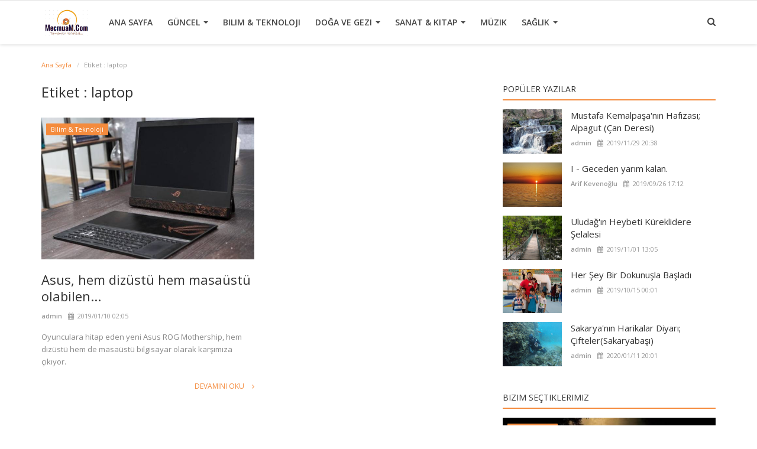

--- FILE ---
content_type: text/html; charset=UTF-8
request_url: https://mecmuam.com/etiket/laptop
body_size: 10136
content:
<!DOCTYPE html>
<html lang="en-US">
<head>
    <meta charset="utf-8">
    <meta http-equiv="X-UA-Compatible" content="IE=edge">
    <meta name="viewport" content="width=device-width, initial-scale=1">
    <title>laptop - MecmuaM.CoM - Tamamen tarafsız..</title>
    <meta name="description" content="Etiket: laptop"/>
    <meta name="keywords" content="Etiket, laptop"/>
    <meta name="author" content="MecmuaM.CoM - Tamamen tarafsız.."/>
    <meta name="robots" content="all"/>
	<meta name="designer" content="MecmuaM.CoM - Tamamen tarafsız..">
<meta name="owner" content="MecmuaM.CoM - Tamamen tarafsız..">
<meta name="copyright" content= "Copyright 2018 © MecmuaM.CoM - Tamamen tarafsız.."> 
	<meta name="content-language" content="tr"> 
<meta name="classification" content="Business">  

<meta name="distribution" content="Global / Local"> 
<meta name="rating" content="General"> 
<meta http-equiv="window-target" content="_top">
	
	<meta name="google-site-verification" content="google-site-verification=0LR9D-JPvkM-bIJklUk2z9K-MAH32IsGu_sL-AmTRYU" />
<meta name="msvalidate.01" content="" />
<meta name="yandex-verification" content="" />
    <meta name="revisit-after" content="1 Days"/>
    <meta property="og:locale" content="tr_TR"/>
    <meta property="og:site_name" content="MecmuaM:CoM"/>
    <meta property="og:type" content=website/>
    <meta property="og:title" content="laptop - MecmuaM.CoM - Tamamen tarafsız.."/>
    <meta property="og:description" content="Etiket: laptop"/>
    <meta property="og:url" content="https://mecmuam.com/"/>
    <meta name="twitter:card" content=summary/>
    <meta name="twitter:title" content="laptop - MecmuaM.CoM - Tamamen tarafsız.."/>
    <meta name="twitter:description" content="Etiket: laptop"/>
    <link rel="canonical" href="https://mecmuam.com/"/>

    <link rel="shortcut icon" type="image/png" href="https://mecmuam.com/uploads/logo/favicon_5d8615375b140.png"/>
    <link href="https://fonts.googleapis.com/css?family=Open+Sans:300,400,600,700&amp;subset=cyrillic-ext,greek-ext,latin-ext,vietnamese" rel="stylesheet">    <link href="https://fonts.googleapis.com/css?family=Open+Sans:300,400,600,700&amp;subset=cyrillic-ext,greek-ext,latin-ext,vietnamese" rel="stylesheet">        <link href="https://mecmuam.com/assets/font-awesome/css/font-awesome.min.css" rel="stylesheet"/>
    <link rel="stylesheet" href="https://mecmuam.com/assets/bootstrap/css/bootstrap.min.css">
    <link href="https://mecmuam.com/assets/plugins/owl-carousel/owl.carousel.min.css" rel="stylesheet"/>
    <link href="https://mecmuam.com/assets/plugins/owl-carousel/owl.theme.default.min.css" rel="stylesheet"/>
    <link rel="stylesheet" href="https://mecmuam.com/assets/plugins/icheck/minimal/grey.css"/>
    <link href="https://mecmuam.com/assets/plugins/jquery-confirm/jquery-confirm.min.css" rel="stylesheet"/>
    <link href="https://mecmuam.com/assets/css/magnific-popup.css" rel="stylesheet"/>
    <link href="https://mecmuam.com/assets/css/style.min.css" rel="stylesheet"/>
    <link href="https://mecmuam.com/assets/css/colors/orange.min.css" rel="stylesheet"/>
    <link href="https://mecmuam.com/assets/css/responsive.min.css" rel="stylesheet"/>
   
    <!--[if lt IE 9]>
    <script src="https://oss.maxcdn.com/html5shiv/3.7.3/html5shiv.min.js"></script>
    <script src="https://oss.maxcdn.com/respond/1.4.2/respond.min.js"></script>
    <![endif]-->
    <script src="https://mecmuam.com/assets/js/jquery-1.12.4.min.js"></script>
<!-- Global site tag (gtag.js) - Google Analytics -->
<script async src="https://www.googletagmanager.com/gtag/js?id=UA-148361630-1"></script>
<script>
  window.dataLayer = window.dataLayer || [];
  function gtag(){dataLayer.push(arguments);}
  gtag('js', new Date());
  gtag('config', 'UA-148361630-1');
</script><script async src="https://pagead2.googlesyndication.com/pagead/js/adsbygoogle.js"></script>
<script>
  (adsbygoogle = window.adsbygoogle || []).push({
    google_ad_client: "ca-pub-3038821638822273",
    enable_page_level_ads: true
  });
</script>

<script async src="//pagead2.googlesyndication.com/
pagead/js/adsbygoogle.js"></script>
<script>
(adsbygoogle = window.adsbygoogle || []).push({
google_ad_client: "pub-3038821638822273",
enable_page_level_ads: true
});
</script>

<script> google-site-verification=P9OySdoAg6_7ab3ZLpxaEReSWcj8HmJfRsPrpLRJjn4  </script>

<meta name="google-site-verification" content="0LR9D-JPvkM-bIJklUk2z9K-MAH32IsGu_sL-AmTRYU" />
<style>
    body {
    font-family: "Open Sans", Helvetica, Arial, sans-serif;    }

    .widget-title .title, .home-slider-item .title, .reactions .title-reactions, .poll .title, .w-popular-list li .title, .random-post-slider .item-info .title, .first-tmp-slider-item .item-info .title, .post-item-horizontal .title, .post-item .title, .footer-widget .title, .f-random-list li .title, .post-content .post-title .title, .related-posts .post-list li .title, .related-posts .related-post-title .title, .comment-tabs a, .page-title, .leave-reply-title, .post-item-boxed .title, .w-our-picks-list li .title {
    font-family: "Open Sans", Helvetica, Arial, sans-serif;    }

    .text-style {
    font-family: "Verdana", Helvetica, Arial, sans-serif;    }
</style>    <script>var rtl = false;</script>
    <script>
        var csfr_token_name = 'kurumsalshop_csrf_token';
        var csfr_cookie_name = 'kurumsalshop_csrf_cookie';
        var base_url = 'https://mecmuam.com/';
    </script>
	
	<script src="https://cdn.onesignal.com/sdks/OneSignalSDK.js" async></script>
        
		
		
         <link rel="manifest" href="/manifest.json" />
<script src="https://cdn.onesignal.com/sdks/OneSignalSDK.js" async=""></script>
<script>
  var OneSignal = window.OneSignal || [];
  OneSignal.push(function() {
    OneSignal.init({
      appId: "",
    });
  });
</script>
    <script>
        var OneSignal = window.OneSignal || [];
        OneSignal.push(["init", {
            appId: '',
            autoRegister: false, /* Set to true to automatically prompt visitors */
            subdomainName: '', // Uygulamayı oluştururken aldığınız subDomain
            notifyButton:
            {
                enable: true, /* Required to use the notify button */
                size: 'large', /* One of 'small', 'medium', or 'large' */
                theme: 'default', /* One of 'default' (red-white) or 'inverse" (white-red) */
                position: 'bottom-right', /* Either 'bottom-left' or 'bottom-right' */
                offset: {
                    bottom: '0px',
                    left: '0px', /* Only applied if bottom-left */
                    right: '0px' /* Only applied if bottom-right */
                },
                prenotify: true, /* Show an icon with 1 unread message for first-time site visitors */
                showCredit: false, /* Hide the OneSignal logo */
                text: {
                    'tip.state.unsubscribed': 'Abone ol',
                    'tip.state.subscribed': "Aramıza Hoş Geldin :)",
                    'tip.state.blocked': "Bildirimlerin Engellendi.",
                    'message.prenotify': 'Bildirimlere Abone Olmak İçin Tıklayın.',
                    'message.action.subscribed': "Aramıza Hoş Geldin :)",
                    'message.action.resubscribed': "Abone oldun. Hoşgeldin :)",
                    'message.action.unsubscribed': "Abonelikten Ayrıldın.",
                    'dialog.main.title': 'OneSignal Api',
                    'dialog.main.button.subscribe': 'Abone Ol',
                    'dialog.main.button.unsubscribe': 'Abonelikten Ayrıl',
                    'dialog.blocked.title': 'Engelli Bildirimler.',
                    'dialog.blocked.message': "Follow these instructions to allow notifications:"
                }
            }
        }]);
    </script>
	<script type="application/ld+json">
{
  "@context": "http://schema.org",
  "@type": "WebSite",
  "url": "https://mecmuam.com/",
  "potentialAction": {
    "@type": "SearchAction",
    "target": "https://mecmuam.com/search?q={search_term_string}",
    "query-input": "required name=search_term_string"
  }
}

</script>
<script type="application/ld+json">
{
  "@context": "http://schema.org",
  "@type": "Person",
  "name": "MecmuaM.CoM - Tamamen tarafsız..",
  "url": "https://mecmuam.com/",
  "sameAs": [
    "",
    "http://www.twitter.com/mecmuam",
    "",
	"",
	"http://www.instagram.com/mecmuam",
	"",
	""
  ]
}

</script>


<script type="application/ld+json">
{
  "@context": "http://schema.org",
  "@type": "Organization",
  "url": "https://mecmuam.com/",
  "logo": "https://mecmuam.com/uploads/logo/logo_5d86150709ad5.png",
  "contactPoint": [
    { "@type": "ContactPoint",
      "telephone": "+1-401-555-1212",
      "contactType": "customer service"
    }
  ]
}


</script>


</head>
<body>
<header id="header">
    <nav class="navbar navbar-inverse" role="banner">
        <div class="container nav-container">
            <div class="navbar-header">

                <div class="social-mobile">
                    <div class="col-sm-12">
                        <div class="row">
                            <ul class="nav navbar-nav">
                                
    <li>
        <a class="twitter" href="http://www.twitter.com/mecmuam"
           target="_blank"><i
                class="fa fa-twitter"></i></a>
    </li>
    <li>
        <a class="instgram" href="http://www.instagram.com/mecmuam"
           target="_blank"><i
                class="fa fa-instagram"></i></a>
    </li>

                            </ul>
                        </div>
                    </div>
                </div>

                <button type="button" class="navbar-toggle" data-toggle="collapse" data-target=".navbar-collapse">
                    <span class="sr-only">Toggle navigation</span>
                    <span class="icon-bar"></span>
                    <span class="icon-bar"></span>
                    <span class="icon-bar"></span>
                </button>

                <a href="#" data-toggle="modal-search" class="search-icon mobile-search-icon"><i
                            class="fa fa-search"></i></a>

                <a class="navbar-brand" href="https://mecmuam.com/">
                    <img src="https://mecmuam.com/uploads/logo/logo_5d86150709ad5.png" alt="logo"  width="%100px" height="%100px" >
                </a>

            </div>


            <div class="nav-desktop">
    <div class="collapse navbar-collapse navbar-left">
        <ul class="nav navbar-nav">
            <li class="">
                <a href="https://mecmuam.com/">
                    Ana Sayfa                </a>
            </li>
                                                                                                                                                    <li class="dropdown ">
                                <a class="dropdown-toggle disabled" data-toggle="dropdown"
                                   href="https://mecmuam.com/kategori/guncel">
                                    Güncel                                    <span class="caret"></span>
                                </a>
                                <div class="dropdown-menu-cnt">
                                    <ul class="dropdown-menu top-dropdown">
                                                                                                                                    <li>
                                                    <a role="menuitem" href="https://mecmuam.com/kategori/yasam">
                                                        Yaşam                                                    </a>
                                                </li>
                                                                                                                                                                                <li>
                                                    <a role="menuitem" href="https://mecmuam.com/kategori/ekonomi">
                                                        Ekonomi                                                    </a>
                                                </li>
                                                                                                                                                                                <li>
                                                    <a role="menuitem" href="https://mecmuam.com/kategori/siyaset">
                                                        Siyaset                                                    </a>
                                                </li>
                                                                                                                                                                                <li>
                                                    <a role="menuitem" href="https://mecmuam.com/kategori/eğitim">
                                                        Eğitim                                                    </a>
                                                </li>
                                                                                                                        </ul>
                                </div>
                            </li>
                                                                                                                                                                                                                                                                <li class="">
                                <a href="https://mecmuam.com/kategori/bilim-teknoloji">
                                    Bilim &amp; Teknoloji                                </a>
                            </li>
                                                                                                                                                                                                                                    <li class="dropdown ">
                                <a class="dropdown-toggle disabled" data-toggle="dropdown"
                                   href="https://mecmuam.com/kategori/doğa-gezi">
                                    Doğa ve Gezi                                    <span class="caret"></span>
                                </a>
                                <div class="dropdown-menu-cnt">
                                    <ul class="dropdown-menu top-dropdown">
                                                                                                                                    <li>
                                                    <a role="menuitem" href="https://mecmuam.com/kategori/deniz-yelken">
                                                        Deniz &amp; Yelken                                                    </a>
                                                </li>
                                                                                                                        </ul>
                                </div>
                            </li>
                                                                                                                                                                                                                                                                <li class="dropdown ">
                                <a class="dropdown-toggle disabled" data-toggle="dropdown"
                                   href="https://mecmuam.com/kategori/sanat-sinema-kitap">
                                    Sanat &amp; Kitap                                    <span class="caret"></span>
                                </a>
                                <div class="dropdown-menu-cnt">
                                    <ul class="dropdown-menu top-dropdown">
                                                                                                                                    <li>
                                                    <a role="menuitem" href="https://mecmuam.com/kategori/siir">
                                                        Şiir                                                    </a>
                                                </li>
                                                                                                                        </ul>
                                </div>
                            </li>
                                                                                                                                                                                                                                    <li class="">
                                <a href="https://mecmuam.com/kategori/muzik">
                                    Müzik                                </a>
                            </li>
                                                                                                                                                                                                                                    <li class="dropdown ">
                                <a class="dropdown-toggle disabled" data-toggle="dropdown"
                                   href="https://mecmuam.com/kategori/saglik">
                                    Sağlık                                    <span class="caret"></span>
                                </a>
                                <div class="dropdown-menu-cnt">
                                    <ul class="dropdown-menu top-dropdown">
                                                                                                                                    <li>
                                                    <a role="menuitem" href="https://mecmuam.com/kategori/psikoloji">
                                                        Psikoloji                                                    </a>
                                                </li>
                                                                                                                        </ul>
                                </div>
                            </li>
                                                                                                                                                                                                        
                    </ul>

        <ul class="nav navbar-nav nav-right">
                                                    <li class="nav-item-right">
                <a href="#" data-toggle="modal-search" class="search-icon"><i class="fa fa-search"></i></a>
            </li>

                    </ul>
    </div>
</div>

<div class="nav-mobile">
    <div class="collapse navbar-collapse navbar-left">
        <div class="row">
            <ul class="nav navbar-nav">
                <li class="">
                    <a href="https://mecmuam.com/">
                        Ana Sayfa                    </a>
                </li>
                                    
                        
                        
                            <li class="dropdown">
                                <a class="dropdown-toggle" data-toggle="dropdown" href="https://mecmuam.com/kategori/guncel">
                                    Güncel                                    <span class="caret"></span>
                                </a>
                                <ul class="dropdown-menu">
                                                                            <li>
                                            <a role="menuitem" href="https://mecmuam.com/kategori/guncel">
                                                Hepsi                                            </a>
                                        </li>
                                                                                                                                                            <li>
                                                <a role="menuitem" href="https://mecmuam.com/kategori/yasam">
                                                    Yaşam                                                </a>
                                            </li>
                                                                                                                                                                <li>
                                                <a role="menuitem" href="https://mecmuam.com/kategori/ekonomi">
                                                    Ekonomi                                                </a>
                                            </li>
                                                                                                                                                                <li>
                                                <a role="menuitem" href="https://mecmuam.com/kategori/siyaset">
                                                    Siyaset                                                </a>
                                            </li>
                                                                                                                                                                <li>
                                                <a role="menuitem" href="https://mecmuam.com/kategori/eğitim">
                                                    Eğitim                                                </a>
                                            </li>
                                                                            
                                </ul>
                            </li>

                        
                                                                                            
                        
                                                    <li>
                                <a href="https://mecmuam.com/kategori/bilim-teknoloji">
                                    Bilim &amp; Teknoloji                                </a>
                            </li>
                        
                                                        
                        
                        
                            <li class="dropdown">
                                <a class="dropdown-toggle" data-toggle="dropdown" href="https://mecmuam.com/kategori/doğa-gezi">
                                    Doğa ve Gezi                                    <span class="caret"></span>
                                </a>
                                <ul class="dropdown-menu">
                                                                            <li>
                                            <a role="menuitem" href="https://mecmuam.com/kategori/doğa-gezi">
                                                Hepsi                                            </a>
                                        </li>
                                                                                                                                                            <li>
                                                <a role="menuitem" href="https://mecmuam.com/kategori/deniz-yelken">
                                                    Deniz &amp; Yelken                                                </a>
                                            </li>
                                                                            
                                </ul>
                            </li>

                        
                                                        
                        
                                                    <li>
                                <a href="https://mecmuam.com/iletisim">
                                    İletişim                                </a>
                            </li>
                        
                                                        
                        
                        
                            <li class="dropdown">
                                <a class="dropdown-toggle" data-toggle="dropdown" href="https://mecmuam.com/kategori/sanat-sinema-kitap">
                                    Sanat &amp; Kitap                                    <span class="caret"></span>
                                </a>
                                <ul class="dropdown-menu">
                                                                            <li>
                                            <a role="menuitem" href="https://mecmuam.com/kategori/sanat-sinema-kitap">
                                                Hepsi                                            </a>
                                        </li>
                                                                                                                                                            <li>
                                                <a role="menuitem" href="https://mecmuam.com/kategori/siir">
                                                    Şiir                                                </a>
                                            </li>
                                                                            
                                </ul>
                            </li>

                        
                                                        
                        
                                                    <li>
                                <a href="https://mecmuam.com/kategori/muzik">
                                    Müzik                                </a>
                            </li>
                        
                                                        
                        
                        
                            <li class="dropdown">
                                <a class="dropdown-toggle" data-toggle="dropdown" href="https://mecmuam.com/kategori/saglik">
                                    Sağlık                                    <span class="caret"></span>
                                </a>
                                <ul class="dropdown-menu">
                                                                            <li>
                                            <a role="menuitem" href="https://mecmuam.com/kategori/saglik">
                                                Hepsi                                            </a>
                                        </li>
                                                                                                                                                            <li>
                                                <a role="menuitem" href="https://mecmuam.com/kategori/psikoloji">
                                                    Psikoloji                                                </a>
                                            </li>
                                                                            
                                </ul>
                            </li>

                        
                                                                                            
                        
                                                    <li>
                                <a href="https://mecmuam.com/iletisim">
                                    İLETİŞİM                                </a>
                            </li>
                        
                                                                        

                                                                                </ul>
        </div>
    </div>
</div>


        </div>
    </nav>


    <div class="modal-search">
        <form action="https://mecmuam.com/search" method="get" accept-charset="utf-8">
        <div class="container">
            <input type="text" name="q" class="form-control" maxlength="300" pattern=".*\S+.*"
                   placeholder="Ara bul..." required >
            <i class="fa fa-times s-close"></i>
        </div>
        </form>    </div>

</header>






<section id="main">
    <div class="container">
        <div class="row">
            <div class="page-breadcrumb">
                <ol class="breadcrumb">
                    <li class="breadcrumb-item">
                        <a href="https://mecmuam.com/">Ana Sayfa</a>
                    </li>
                    <li class="breadcrumb-item active">Etiket                        : laptop</li>
                    </li>
                </ol>
            </div>

            <div class="page-content">
                <div class="col-xs-12 col-sm-12 col-md-8">

                    <div class="content">
                        <h1 class="page-title"> Etiket                            : laptop</h1>

                        <div class="col-xs-12 col-sm-12 posts p-0 posts-boxed">
                            <div class="row">
                                
                                
                                    
                                    


    <div class="col-sm-6 col-xs-12 item-boxed-cnt">
        <div class="col-xs-12 post-item-boxed p0">
            <div class="item-image">
                <p class="label-post-category">
                    <a href="https://mecmuam.com/kategori/bilim-teknoloji">
                        <label class="label label-danger">
                            Bilim &amp; Teknoloji                        </label>
                    </a>
                </p>

                <a href="https://mecmuam.com/yazi/asus-hem-dizustu-hem-masaustu-olabilen-yeni-bilgisayari-tanitti">
                    <img src="https://mecmuam.com/assets/img/bg_slider.jpg"   width="%100px" height="%100px"  data-src="https://mecmuam.com/uploads/images/image_650x433_5c367e1bac677.jpg" alt="Asus, hem dizüstü hem masaüstü olabilen yeni bilgisayarı tanıttı"
                         class="lazyload img-responsive" onerror="javascript:this.src='https://mecmuam.com/assets/img/bg_slider.jpg'">
                </a>
            </div>

            <div class="item-content">

                <h3 class="title">
                    <a href="https://mecmuam.com/yazi/asus-hem-dizustu-hem-masaustu-olabilen-yeni-bilgisayari-tanitti">
                        Asus, hem dizüstü hem masaüstü olabilen...                    </a>
                </h3>
                
<div class="post-meta">
    <p class="post-meta-inner">
    <span>
        <a href="https://mecmuam.com/profil/admin">
        admin        </a>
    </span>
        <span>
        <i class="fa fa-calendar"></i>&nbsp;
            2019/01/10 02:05    </span>
                    </p>
</div>                <p class="summary">
                    Oyunculara hitap eden yeni Asus ROG Mothership, hem dizüstü hem de masaüstü bilgisayar olarak karşımıza çıkıyor.                </p>

                <div class="post-buttons">
                    <a href="https://mecmuam.com/yazi/asus-hem-dizustu-hem-masaustu-olabilen-yeni-bilgisayari-tanitti"
                       class="pull-right read-more">
                        Devamını Oku                        <i class="fa fa-angle-right read-more-i" aria-hidden="true"></i>
                    </a>
                </div>
            </div>
        </div>
    </div>






                                    
                                                                                                </div>

                        </div>

                        <div class="col-xs-12 col-sm-12 col-xs-12">
                            <div class="row">
                                

    
    
        
            
            
        

        
    

<!--

-->
                            </div>
                        </div>

                        <div class="col-xs-12 col-sm-12 col-xs-12">
                            <div class="row">
                                                            </div>
                        </div>

                    </div>

                </div>


                <div class="col-xs-12 col-sm-12 col-md-4">
                    
<div class="sidebar">

    

    
    
        
            
        

        
    

<!--

-->

    <div class="col-sm-12 col-xs-12 sidebar-widget widget-popular-posts">
        <div class="row">
            
<div class="widget-title widget-popular-posts-title">
    <h4 class="title">Popüler Yazılar</h4>
</div>

<div class="col-sm-12 widget-body">
    <div class="row">
        <ul class="widget-list w-popular-list">

                            <li>
                    <a href="https://mecmuam.com/yazi/alpagut-can-deresi">
                        <img src="https://mecmuam.com/assets/img/bg_slider.jpg"  width="%100px" height="%100px" data-src="https://mecmuam.com/uploads/images/image_650x433_5de161a7755a4.jpg" alt="Mustafa Kemalpaşa&#039;nın Hafızası; Alpagut (Çan Deresi) "
                             class="lazyload img-responsive" onerror="javascript:this.src='https://mecmuam.com/assets/img/bg_slider.jpg'"/>
                    </a>
                    <h3 class="title">
                        <a href="https://mecmuam.com/yazi/alpagut-can-deresi">
                            Mustafa Kemalpaşa&#039;nın Hafızası; Alpagut (Çan Deresi)                         </a>
                    </h3>
                    
<div class="post-meta">
    <p class="post-meta-inner">
    <span>
        <a href="https://mecmuam.com/profil/admin">
        admin        </a>
    </span>
        <span>
        <i class="fa fa-calendar"></i>&nbsp;
            2019/11/29 20:38    </span>
                    </p>
</div>                </li>
                            <li>
                    <a href="https://mecmuam.com/yazi/Şiir">
                        <img src="https://mecmuam.com/assets/img/bg_slider.jpg"  width="%100px" height="%100px" data-src="https://mecmuam.com/uploads/images/image_650x433_5d8d15264d554.jpg" alt="I - Geceden yarım kalan."
                             class="lazyload img-responsive" onerror="javascript:this.src='https://mecmuam.com/assets/img/bg_slider.jpg'"/>
                    </a>
                    <h3 class="title">
                        <a href="https://mecmuam.com/yazi/Şiir">
                            I - Geceden yarım kalan.                        </a>
                    </h3>
                    
<div class="post-meta">
    <p class="post-meta-inner">
    <span>
        <a href="https://mecmuam.com/profil/arif-kevenoglu-5d88c022028d0">
        Arif Kevenoğlu        </a>
    </span>
        <span>
        <i class="fa fa-calendar"></i>&nbsp;
            2019/09/26 17:12    </span>
                    </p>
</div>                </li>
                            <li>
                    <a href="https://mecmuam.com/yazi/uludagin-heybeti-kureklidere-selalesi">
                        <img src="https://mecmuam.com/assets/img/bg_slider.jpg"  width="%100px" height="%100px" data-src="https://mecmuam.com/uploads/images/image_650x433_5dbc023d4ca1b.jpg" alt="Uludağ&#039;ın Heybeti Küreklidere Şelalesi"
                             class="lazyload img-responsive" onerror="javascript:this.src='https://mecmuam.com/assets/img/bg_slider.jpg'"/>
                    </a>
                    <h3 class="title">
                        <a href="https://mecmuam.com/yazi/uludagin-heybeti-kureklidere-selalesi">
                            Uludağ&#039;ın Heybeti Küreklidere Şelalesi                        </a>
                    </h3>
                    
<div class="post-meta">
    <p class="post-meta-inner">
    <span>
        <a href="https://mecmuam.com/profil/admin">
        admin        </a>
    </span>
        <span>
        <i class="fa fa-calendar"></i>&nbsp;
            2019/11/01 13:05    </span>
                    </p>
</div>                </li>
                            <li>
                    <a href="https://mecmuam.com/yazi/bir-dokunuş-nilüfer-bursa">
                        <img src="https://mecmuam.com/assets/img/bg_slider.jpg"  width="%100px" height="%100px" data-src="https://mecmuam.com/uploads/images/image_650x433_5da4e1ec6cbb8.jpg" alt="Her Şey Bir Dokunuşla Başladı"
                             class="lazyload img-responsive" onerror="javascript:this.src='https://mecmuam.com/assets/img/bg_slider.jpg'"/>
                    </a>
                    <h3 class="title">
                        <a href="https://mecmuam.com/yazi/bir-dokunuş-nilüfer-bursa">
                            Her Şey Bir Dokunuşla Başladı                        </a>
                    </h3>
                    
<div class="post-meta">
    <p class="post-meta-inner">
    <span>
        <a href="https://mecmuam.com/profil/admin">
        admin        </a>
    </span>
        <span>
        <i class="fa fa-calendar"></i>&nbsp;
            2019/10/15 00:01    </span>
                    </p>
</div>                </li>
                            <li>
                    <a href="https://mecmuam.com/yazi/sakaryanin-harikalar-diyari-ciftelersakaryabasi">
                        <img src="https://mecmuam.com/assets/img/bg_slider.jpg"  width="%100px" height="%100px" data-src="https://mecmuam.com/uploads/images/image_650x433_5e19feccaf369.jpg" alt="Sakarya&#039;nın Harikalar Diyarı; Çifteler(Sakaryabaşı)"
                             class="lazyload img-responsive" onerror="javascript:this.src='https://mecmuam.com/assets/img/bg_slider.jpg'"/>
                    </a>
                    <h3 class="title">
                        <a href="https://mecmuam.com/yazi/sakaryanin-harikalar-diyari-ciftelersakaryabasi">
                            Sakarya&#039;nın Harikalar Diyarı; Çifteler(Sakaryabaşı)                        </a>
                    </h3>
                    
<div class="post-meta">
    <p class="post-meta-inner">
    <span>
        <a href="https://mecmuam.com/profil/admin">
        admin        </a>
    </span>
        <span>
        <i class="fa fa-calendar"></i>&nbsp;
            2020/01/11 20:01    </span>
                    </p>
</div>                </li>
            
        </ul>
    </div>
</div>        </div>
    </div>

            <div class="col-sm-12 col-xs-12 sidebar-widget">
            <div class="row">
                
<div class="widget-title widget-popular-posts-title">
    <h4 class="title">Bizim seçtiklerimiz</h4>
</div>

<div class="col-sm-12 widget-body">
    <div class="row">
        <ul class="widget-list w-our-picks-list">

                            <li>
                                        <div class="post-image">
                        <p class="label-post-category">
                            <a href="https://mecmuam.com/kategori/sanat-sinema-kitap">
                                <label class="label label-danger">
                                    Sanat &amp; Kitap                                </label>
                            </a>
                        </p>

                        <a href="https://mecmuam.com/yazi/yol-hikayeleri-eyvallah">
                            <img src="https://mecmuam.com/assets/img/bg_mid.jpg"  width="%100px" height="%100px" data-src="https://mecmuam.com/uploads/images/image_750x415_602360c3a2bfc.jpg" alt="YOL HİKÂYELERİ (EYVALLAH)" class="lazyload img-responsive" onerror="javascript:this.src='https://mecmuam.com/assets/img/bg_mid.jpg'"/>
                        </a>
                    </div>

                    <h3 class="title">
                        <a href="https://mecmuam.com/yazi/yol-hikayeleri-eyvallah">
                            YOL HİKÂYELERİ (EYVALLAH)                        </a>
                    </h3>
                    
<div class="post-meta">
    <p class="post-meta-inner">
    <span>
        <a href="https://mecmuam.com/profil/admin">
        admin        </a>
    </span>
        <span>
        <i class="fa fa-calendar"></i>&nbsp;
            2021/02/10 07:28    </span>
                    </p>
</div>
                </li>
                            <li>
                                        <div class="post-image">
                        <p class="label-post-category">
                            <a href="https://mecmuam.com/kategori/saglik">
                                <label class="label label-danger">
                                    Sağlık                                </label>
                            </a>
                        </p>

                        <a href="https://mecmuam.com/yazi/panik-atak-nedir-">
                            <img src="https://mecmuam.com/assets/img/bg_mid.jpg"  width="%100px" height="%100px" data-src="https://mecmuam.com/uploads/images/image_750x415_5ec2fcfca3c38.jpg" alt="Panik Atak Nedir ?" class="lazyload img-responsive" onerror="javascript:this.src='https://mecmuam.com/assets/img/bg_mid.jpg'"/>
                        </a>
                    </div>

                    <h3 class="title">
                        <a href="https://mecmuam.com/yazi/panik-atak-nedir-">
                            Panik Atak Nedir ?                        </a>
                    </h3>
                    
<div class="post-meta">
    <p class="post-meta-inner">
    <span>
        <a href="https://mecmuam.com/profil/admin">
        admin        </a>
    </span>
        <span>
        <i class="fa fa-calendar"></i>&nbsp;
            2020/05/19 00:25    </span>
                    </p>
</div>
                </li>
                            <li>
                                        <div class="post-image">
                        <p class="label-post-category">
                            <a href="https://mecmuam.com/kategori/saglik">
                                <label class="label label-danger">
                                    Sağlık                                </label>
                            </a>
                        </p>

                        <a href="https://mecmuam.com/yazi/kas-yapmak-isteyen-herkese-5-beslenme-taktigi">
                            <img src="https://mecmuam.com/assets/img/bg_mid.jpg"  width="%100px" height="%100px" data-src="https://mecmuam.com/uploads/images/image_750x415_5e519e7d4f7f3.jpg" alt="Kas Yapmak İsteyen Herkese 5 Beslenme Taktiği" class="lazyload img-responsive" onerror="javascript:this.src='https://mecmuam.com/assets/img/bg_mid.jpg'"/>
                        </a>
                    </div>

                    <h3 class="title">
                        <a href="https://mecmuam.com/yazi/kas-yapmak-isteyen-herkese-5-beslenme-taktigi">
                            Kas Yapmak İsteyen Herkese 5 Beslenme Taktiği                        </a>
                    </h3>
                    
<div class="post-meta">
    <p class="post-meta-inner">
    <span>
        <a href="https://mecmuam.com/profil/admin">
        admin        </a>
    </span>
        <span>
        <i class="fa fa-calendar"></i>&nbsp;
            2020/02/23 00:35    </span>
                    </p>
</div>
                </li>
                            <li>
                                        <div class="post-image">
                        <p class="label-post-category">
                            <a href="https://mecmuam.com/kategori/siir">
                                <label class="label label-danger">
                                    Şiir                                </label>
                            </a>
                        </p>

                        <a href="https://mecmuam.com/yazi/geceye-dair">
                            <img src="https://mecmuam.com/assets/img/bg_mid.jpg"  width="%100px" height="%100px" data-src="https://mecmuam.com/uploads/images/image_750x415_5e42ef9f00a59.jpg" alt="GECEYE DAİR" class="lazyload img-responsive" onerror="javascript:this.src='https://mecmuam.com/assets/img/bg_mid.jpg'"/>
                        </a>
                    </div>

                    <h3 class="title">
                        <a href="https://mecmuam.com/yazi/geceye-dair">
                            GECEYE DAİR                        </a>
                    </h3>
                    
<div class="post-meta">
    <p class="post-meta-inner">
    <span>
        <a href="https://mecmuam.com/profil/admin">
        admin        </a>
    </span>
        <span>
        <i class="fa fa-calendar"></i>&nbsp;
            2020/02/11 21:17    </span>
                    </p>
</div>
                </li>
                            <li>
                                        <div class="post-image">
                        <p class="label-post-category">
                            <a href="https://mecmuam.com/kategori/doğa-gezi">
                                <label class="label label-danger">
                                    Doğa ve Gezi                                </label>
                            </a>
                        </p>

                        <a href="https://mecmuam.com/yazi/sakaryanin-harikalar-diyari-ciftelersakaryabasi">
                            <img src="https://mecmuam.com/assets/img/bg_mid.jpg"  width="%100px" height="%100px" data-src="https://mecmuam.com/uploads/images/image_750x415_5e19fecc5a13b.jpg" alt="Sakarya&#039;nın Harikalar Diyarı; Çifteler(Sakaryabaşı)" class="lazyload img-responsive" onerror="javascript:this.src='https://mecmuam.com/assets/img/bg_mid.jpg'"/>
                        </a>
                    </div>

                    <h3 class="title">
                        <a href="https://mecmuam.com/yazi/sakaryanin-harikalar-diyari-ciftelersakaryabasi">
                            Sakarya&#039;nın Harikalar Diyarı; Çifteler(Sakaryabaşı)                        </a>
                    </h3>
                    
<div class="post-meta">
    <p class="post-meta-inner">
    <span>
        <a href="https://mecmuam.com/profil/admin">
        admin        </a>
    </span>
        <span>
        <i class="fa fa-calendar"></i>&nbsp;
            2020/01/11 20:01    </span>
                    </p>
</div>
                </li>
            
        </ul>
    </div>
</div>            </div>
        </div>
    
    <div class="col-sm-12 col-xs-12 sidebar-widget">
        <div class="row">
            

<div class="widget-title">
    <h4 class="title">Kategoriler</h4>
</div>
<div class="col-sm-12 widget-body">
    <div class="row">
        <ul class="widget-list w-category-list">

          
                            <li>
                    <a href="https://mecmuam.com/kategori/guncel">Güncel</a><span>(38)</span>
                </li>
                                                                            <li>
                            <a href="https://mecmuam.com/kategori/yasam">Yaşam</a><span>(26)</span>
                        </li>
                                            <li>
                            <a href="https://mecmuam.com/kategori/ekonomi">Ekonomi</a><span>(6)</span>
                        </li>
                                            <li>
                            <a href="https://mecmuam.com/kategori/siyaset">Siyaset</a><span>(1)</span>
                        </li>
                                            <li>
                            <a href="https://mecmuam.com/kategori/eğitim">Eğitim</a><span>(5)</span>
                        </li>
                                    
                            <li>
                    <a href="https://mecmuam.com/kategori/bilim-teknoloji">Bilim &amp; Teknoloji</a><span>(18)</span>
                </li>
                                
                            <li>
                    <a href="https://mecmuam.com/kategori/doğa-gezi">Doğa ve Gezi</a><span>(54)</span>
                </li>
                                                                            <li>
                            <a href="https://mecmuam.com/kategori/deniz-yelken">Deniz &amp; Yelken</a><span>(2)</span>
                        </li>
                                    
                            <li>
                    <a href="https://mecmuam.com/kategori/sanat-sinema-kitap">Sanat &amp; Kitap</a><span>(37)</span>
                </li>
                                                                            <li>
                            <a href="https://mecmuam.com/kategori/siir">Şiir</a><span>(21)</span>
                        </li>
                                    
                            <li>
                    <a href="https://mecmuam.com/kategori/muzik">Müzik</a><span>(9)</span>
                </li>
                                
                            <li>
                    <a href="https://mecmuam.com/kategori/saglik">Sağlık</a><span>(29)</span>
                </li>
                                                                            <li>
                            <a href="https://mecmuam.com/kategori/psikoloji">Psikoloji</a><span>(1)</span>
                        </li>
                                    
            
        </ul>
    </div>
</div>
        </div>
    </div>

    

    
    
        
                            <div class="col-sm-12 col-xs-12 bn-lg-sidebar">
                    <div class="row">
                        <!-- Admatic Scroll 300x250 Ad Code START -->
<ins data-ad-left-based="true" data attribute data-publisher="adm-pub-188499773611" data-ad-type="Scroll" class="adm-ads-area" data-ad-network="185155153500" data-ad-sid="304" data-ad-width="300" data-ad-height="250"></ins>
<script src="//cdn2.admatic.com.tr/showad/showad.js" async></script>
<!-- Admatic Scroll 300x250 Ad Code END -->                    </div>
                </div>
            
        

        
    

<!--

-->

    <div class="col-sm-12 col-xs-12 sidebar-widget">
        <div class="row">
            
<div class="widget-title">
    <h4 class="title">Rastgele Yazılar</h4>
</div>
<div class="col-sm-12 widget-body">
    <div class="row">

        <div class="owl-carousel random-post-slider" id="random-slider">

            
                
                <div class="random-slider-item">
                    <a href="https://mecmuam.com/yazi/sen-ben-olsaydin-">
                        <img src="https://mecmuam.com/assets/img/bg_slider.jpg"  width="%100px" height="%100px" data-src="https://mecmuam.com/uploads/images/image_650x433_5e3d7c189136e.jpg" class="owl-lazy"
                             alt="SEN BEN OLSAYDIN! !" onerror="javascript:this.src='https://mecmuam.com/assets/img/bg_slider.jpg'">

                        <div class="img-gradient"></div>

                        <div class="item-info">
                            <a href="https://mecmuam.com/kategori/saglik">
                                <label class="label label-danger label-slider-category cursor-pointer">
                                    Sağlık                                </label>
                            </a>

                            <h3 class="title">
                                <a href="https://mecmuam.com/yazi/sen-ben-olsaydin-">
                                    SEN BEN OLSAYDIN! !                                </a>
                            </h3>
                        </div>
                    </a>
                </div>
            
                
                <div class="random-slider-item">
                    <a href="https://mecmuam.com/yazi/700-yillik-sopa-atma-oyunu">
                        <img src="https://mecmuam.com/assets/img/bg_slider.jpg"  width="%100px" height="%100px" data-src="https://mecmuam.com/uploads/images/image_650x433_5c367302e5a6e.jpg" class="owl-lazy"
                             alt="700 yıllık sopa atma oyunu" onerror="javascript:this.src='https://mecmuam.com/assets/img/bg_slider.jpg'">

                        <div class="img-gradient"></div>

                        <div class="item-info">
                            <a href="https://mecmuam.com/kategori/doğa-gezi">
                                <label class="label label-danger label-slider-category cursor-pointer">
                                    Doğa ve Gezi                                </label>
                            </a>

                            <h3 class="title">
                                <a href="https://mecmuam.com/yazi/700-yillik-sopa-atma-oyunu">
                                    700 yıllık sopa atma oyunu                                </a>
                            </h3>
                        </div>
                    </a>
                </div>
            
                
                <div class="random-slider-item">
                    <a href="https://mecmuam.com/yazi/iphone-satislari-dusmeye-devam-ediyor">
                        <img src="https://mecmuam.com/assets/img/bg_slider.jpg"  width="%100px" height="%100px" data-src="https://mecmuam.com/uploads/images/image_650x433_5de82232beb13.jpg" class="owl-lazy"
                             alt="iPhone Satışları Düşmeye Devam Ediyor" onerror="javascript:this.src='https://mecmuam.com/assets/img/bg_slider.jpg'">

                        <div class="img-gradient"></div>

                        <div class="item-info">
                            <a href="https://mecmuam.com/kategori/bilim-teknoloji">
                                <label class="label label-danger label-slider-category cursor-pointer">
                                    Bilim &amp; Teknoloji                                </label>
                            </a>

                            <h3 class="title">
                                <a href="https://mecmuam.com/yazi/iphone-satislari-dusmeye-devam-ediyor">
                                    iPhone Satışları Düşmeye Devam Ediyor                                </a>
                            </h3>
                        </div>
                    </a>
                </div>
            
                
                <div class="random-slider-item">
                    <a href="https://mecmuam.com/yazi/egitim-ogretim-faaliyetleri-ve-ailenin-rolu-1-">
                        <img src="https://mecmuam.com/assets/img/bg_slider.jpg"  width="%100px" height="%100px" data-src="https://mecmuam.com/uploads/images/image_650x433_5d875d454fbb3.jpg" class="owl-lazy"
                             alt="Eğitim Öğretim Faaliyetleri ve Ailenin Rolü -1-" onerror="javascript:this.src='https://mecmuam.com/assets/img/bg_slider.jpg'">

                        <div class="img-gradient"></div>

                        <div class="item-info">
                            <a href="https://mecmuam.com/kategori/eğitim">
                                <label class="label label-danger label-slider-category cursor-pointer">
                                    Eğitim                                </label>
                            </a>

                            <h3 class="title">
                                <a href="https://mecmuam.com/yazi/egitim-ogretim-faaliyetleri-ve-ailenin-rolu-1-">
                                    Eğitim Öğretim Faaliyetleri ve Ailenin Rolü -1-                                </a>
                            </h3>
                        </div>
                    </a>
                </div>
            
                
                <div class="random-slider-item">
                    <a href="https://mecmuam.com/yazi/efsunlu-gol-karlik-yaylasi">
                        <img src="https://mecmuam.com/assets/img/bg_slider.jpg"  width="%100px" height="%100px" data-src="https://mecmuam.com/uploads/images/image_650x433_5e815ddc7c0af.jpg" class="owl-lazy"
                             alt="Efsunlu Göl; Karlık Yaylası" onerror="javascript:this.src='https://mecmuam.com/assets/img/bg_slider.jpg'">

                        <div class="img-gradient"></div>

                        <div class="item-info">
                            <a href="https://mecmuam.com/kategori/doğa-gezi">
                                <label class="label label-danger label-slider-category cursor-pointer">
                                    Doğa ve Gezi                                </label>
                            </a>

                            <h3 class="title">
                                <a href="https://mecmuam.com/yazi/efsunlu-gol-karlik-yaylasi">
                                    Efsunlu Göl; Karlık Yaylası                                </a>
                            </h3>
                        </div>
                    </a>
                </div>
            
        </div>
    </div>
</div>        </div>
    </div>
    <div class="col-sm-12 col-xs-12 sidebar-widget">
        <div class="row">
            

<div class="widget-title">
    <h4 class="title">Etiketler</h4>
</div>
<div class="col-sm-12 widget-body">
    <div class="row">
        <ul class="widget-list w-tag-list">
           
                            <li>
                    <a href="https://mecmuam.com/etiket/kandilli">
                        kandilli                    </a>
                </li>
                            <li>
                    <a href="https://mecmuam.com/etiket/17-agustos-depremi">
                        17 Ağustos Depremi                    </a>
                </li>
                            <li>
                    <a href="https://mecmuam.com/etiket/pakistan">
                        Pakistan                    </a>
                </li>
                            <li>
                    <a href="https://mecmuam.com/etiket/gelecek">
                        Gelecek                    </a>
                </li>
                            <li>
                    <a href="https://mecmuam.com/etiket/the-adventures-of-tintin">
                        the adventures of tintin                    </a>
                </li>
                            <li>
                    <a href="https://mecmuam.com/etiket/xiaomi">
                        xiaomi                    </a>
                </li>
                            <li>
                    <a href="https://mecmuam.com/etiket/krater-golu">
                        krater gölü                    </a>
                </li>
                            <li>
                    <a href="https://mecmuam.com/etiket/selale">
                        şelale                    </a>
                </li>
                            <li>
                    <a href="https://mecmuam.com/etiket/eba">
                        EBA                    </a>
                </li>
                            <li>
                    <a href="https://mecmuam.com/etiket/panik-atak">
                        Panik Atak                    </a>
                </li>
                            <li>
                    <a href="https://mecmuam.com/etiket/sam-raimi">
                        sam raimi                    </a>
                </li>
                            <li>
                    <a href="https://mecmuam.com/etiket/oguz-acar">
                        Oguz Acar                    </a>
                </li>
                            <li>
                    <a href="https://mecmuam.com/etiket/doga">
                        doğa                    </a>
                </li>
                            <li>
                    <a href="https://mecmuam.com/etiket/sonbahar">
                        sonbahar                    </a>
                </li>
                            <li>
                    <a href="https://mecmuam.com/etiket/monsters">
                        monsters                    </a>
                </li>
                    </ul>
    </div>
</div>        </div>
    </div>
    <div class="col-sm-12 col-xs-12 sidebar-widget">
        <div class="row">
            <div class="widget-title widget-popular-posts-title">
    <h4 class="title">Oylama Anketi</h4>
</div>

<div class="col-sm-12 widget-body">
    <div class="row">
                    
                    <div id="poll_1" class="poll">

                        <div class="question">
                            <form data-form-id="1" class="poll-form" method="post">
                                <input type="hidden" name="poll_id" value="1">
                                <h5 class="title">Blog Sayfamız Hakkındaki İzlenimiz?</h5>
                                                                        <p class="option">
                                            <input type="radio" name="option" id="option1-1" value="option1" class="flat-blue" required>
                                            <label for="option1-1" class="label-poll-option">Çok İyi</label>
                                        </p>
                                                                            <p class="option">
                                            <input type="radio" name="option" id="option1-2" value="option2" class="flat-blue" required>
                                            <label for="option1-2" class="label-poll-option">Başarılı</label>
                                        </p>
                                                                            <p class="option">
                                            <input type="radio" name="option" id="option1-3" value="option3" class="flat-blue" required>
                                            <label for="option1-3" class="label-poll-option">İdare Eder</label>
                                        </p>
                                                                            <p class="option">
                                            <input type="radio" name="option" id="option1-4" value="option4" class="flat-blue" required>
                                            <label for="option1-4" class="label-poll-option">Kötü</label>
                                        </p>
                                    
                                <p class="button-cnt">
                                    <button type="submit" class="btn btn-default btn-action btn-action-sm">Oy</button>
                                    <a onclick="view_poll_results('1');" class="a-view-results">Sonuçları Görüntüle</a>
                                </p>

                                <div id="poll-error-message-1" class="poll-error-message">
                                    Bu ankete daha önce oy verdiniz.                                </div>
                            </form>
                        </div>

                        <div class="result" id="poll-results-1">
                            <h5 class="title">Blog Sayfamız Hakkındaki İzlenimiz?</h5>

                            
                            <p class="total-vote">Toplam Oy: 46</p>

                            
                                    <span>Çok İyi</span>

                                                                        <div class="progress">
                                        <span>45.7&nbsp;%</span>
                                        <div class="progress-bar" role="progressbar" aria-valuenow="46" aria-valuemin="0" aria-valuemax="100" style="width:45.7%"></div>
                                    </div>
                                
                                
                                    <span>Başarılı</span>

                                                                        <div class="progress">
                                        <span>37&nbsp;%</span>
                                        <div class="progress-bar" role="progressbar" aria-valuenow="46" aria-valuemin="0" aria-valuemax="100" style="width:37%"></div>
                                    </div>
                                
                                
                                    <span>İdare Eder</span>

                                                                        <div class="progress">
                                        <span>10.9&nbsp;%</span>
                                        <div class="progress-bar" role="progressbar" aria-valuenow="46" aria-valuemin="0" aria-valuemax="100" style="width:10.9%"></div>
                                    </div>
                                
                                
                                    <span>Kötü</span>

                                                                        <div class="progress">
                                        <span>6.5&nbsp;%</span>
                                        <div class="progress-bar" role="progressbar" aria-valuenow="46" aria-valuemin="0" aria-valuemax="100" style="width:6.5%"></div>
                                    </div>
                                
                                
                            <p>
                                <a onclick="view_poll_options('1');" class="a-view-results m-0">Ayarları gör</a>
                            </p>
                        </div>

                    </div>

                        </div>
</div>
        </div>
    </div>

</div>                </div>

            </div>
        </div>
    </div>
</section>
<footer id="footer">
    <div class="container">
        <div class="row footer-widgets">
            <div class="col-sm-4 col-xs-12">
                <div class="footer-widget f-widget-about">
                    <div class="col-sm-12">
                        <div class="row">
                            <h4 class="title">Hakkımızda</h4>
                            <div class="title-line"></div>
                            <p>
                                &#039;MecmuaM.CoM&#039; birkaç iyi insanın bir araya gelerek oluşturduğu en önemli özelliği &#039;tamamen tarafsız olmak olan&#039;, özgün bir haber ve blog portalıdır. Biz yola çıktık ve sizin önerileriniz ile asıl şeklimizi alacağız...
MecmuaM.CoM&#039;da yayınlanan yazıların sorumlulukları ve telif hakları yazı sahiplerine aittir. Kaynak göstermeden, alınıp yayınlanamazlar.                            </p>
                        </div>
                    </div>
                </div>
            </div>

            <div class="col-sm-4 col-xs-12">
                
<div class="footer-widget f-widget-random">
    <div class="col-sm-12">
        <div class="row">
            <h4 class="title">Rastgele Yazılar</h4>
            <div class="title-line"></div>
            <ul class="f-random-list">

                                    <li>
                        <a href="https://mecmuam.com/yazi/xiaomi-redmi-note-7nin-bazi-ozellikleri-belli-oldu">
                            <img  width="%100px" height="%100px"  src="[data-uri]" data-src="https://mecmuam.com/uploads/images/image_100x75_5c367e7899037.jpg" alt="Xiaomi Redmi Note 7&#039;nin bazı özellikleri belli oldu" class="lazyload img-responsive"/>
                        </a>

                        <h5 class="title">
                            <a href="https://mecmuam.com/yazi/xiaomi-redmi-note-7nin-bazi-ozellikleri-belli-oldu">
                                Xiaomi Redmi Note 7&#039;nin bazı özellikleri belli oldu                            </a>
                        </h5>
                    </li>
                                  <li>
                        <a href="https://mecmuam.com/yazi/nasa-yildiz-yutan-bir-kara-delik-gozlemledi">
                            <img  width="%100px" height="%100px"  src="[data-uri]" data-src="https://mecmuam.com/uploads/images/image_100x75_5d924cb1660f7.jpg" alt="NASA Yıldız Yutan Bir Kara Delik Gözlemledi !" class="lazyload img-responsive"/>
                        </a>

                        <h5 class="title">
                            <a href="https://mecmuam.com/yazi/nasa-yildiz-yutan-bir-kara-delik-gozlemledi">
                                NASA Yıldız Yutan Bir Kara Delik Gözlemledi !                            </a>
                        </h5>
                    </li>
                                  <li>
                        <a href="https://mecmuam.com/yazi/siradisi-ve-guclu-bir-fitness-teknigi-pilates">
                            <img  width="%100px" height="%100px"  src="[data-uri]" data-src="https://mecmuam.com/uploads/images/image_100x75_5db20df78f92e.jpg" alt="Sıradışı ve Güçlü bir Fitness Tekniği; PİLATES" class="lazyload img-responsive"/>
                        </a>

                        <h5 class="title">
                            <a href="https://mecmuam.com/yazi/siradisi-ve-guclu-bir-fitness-teknigi-pilates">
                                Sıradışı ve Güçlü bir Fitness Tekniği; PİLATES                            </a>
                        </h5>
                    </li>
              
            </ul>
        </div>
    </div>
</div>
            </div>

            <div class="col-sm-4 col-xs-12">
                <div class="footer-widget f-widget-follow">
                    <div class="col-sm-12">
                        <div class="row">
                            <h4 class="title">Sosyal Ağlar</h4>
                            <div class="title-line"></div>
                            <ul>

                                
    <li>
        <a class="twitter" href="http://www.twitter.com/mecmuam"
           target="_blank"><i
                class="fa fa-twitter"></i></a>
    </li>
    <li>
        <a class="instgram" href="http://www.instagram.com/mecmuam"
           target="_blank"><i
                class="fa fa-instagram"></i></a>
    </li>


                            </ul>
                        </div>
                    </div>
                </div>
                <div class="newsletter col-sm-12">
                    <div class="row">
                        <p>İlginç şeyler ve güncellemeler için buraya abone olun!</p>
                        <form action="https://mecmuam.com/home/add_to_newsletter" method="post" accept-charset="utf-8">
<input type="hidden" name="kurumsalshop_csrf_token" value="3b65ad042c9a377642402aa4821c301e" />                                                                           
                        <input type="email" name="email" id="newsletter_email" maxlength="199"
                               placeholder="Email"
                               required >

                        <input type="submit" value="Abone Ol"
                               class="newsletter-button">

                        </form>                    </div>
                    <div class="row">
                        <p id="newsletter">
                                                    </p>
                    </div>
                </div>
            </div>
         
        </div>
      

        
        <div class="footer-bottom">
            <div class="row">
                <div class="col-md-12">
                    <div class="footer-bottom-left">
                        <p>'MecmuaM.CoM' bir Mavi Deniz Radyo TV Yayıncılık ve  Reklam A.Ş. İştirakidir. - 2019</p>
                    </div>

                    <div class="footer-bottom-right">
                        <ul class="nav-footer">
                                                                                                                                                                                                                                                                                                                                                <li>
                                        <a href="https://mecmuam.com/iletisim">İletişim </a>
                                    </li>
                                                                                                                                                                                                                                                                                                                                                                                <li>
                                        <a href="https://mecmuam.com/iletisim">İLETİŞİM </a>
                                    </li>
                                                                                                                                                </ul>
                    </div>
                </div>
            </div>
        </div>
    </div>
</footer>

<a href="#" class="scrollup"><i class="fa fa-angle-up"></i></a>
<script src="https://mecmuam.com/assets/bootstrap/js/bootstrap.min.js"></script>
<script src="https://mecmuam.com/assets/plugins/owl-carousel/owl.carousel.min.js"></script>
<script src="https://mecmuam.com/assets/js/lazysizes.min.js"></script>
<script src="https://mecmuam.com/assets/plugins/icheck/icheck.min.js"></script>
<script src="https://mecmuam.com/assets/plugins/jquery-confirm/jquery-confirm.min.js"></script>
<script src="https://mecmuam.com/assets/js/imagesloaded.min.js"></script>
<script src="https://mecmuam.com/assets/js/masonry-3.1.4.min.js"></script>
<script src="https://mecmuam.com/assets/js/masonry.filter.js"></script>
<script src="https://mecmuam.com/assets/js/jquery.magnific-popup.min.js"></script>
<script src="https://mecmuam.com/assets/js/jquery.cookie.js"></script>
<script src="https://mecmuam.com/assets/js/script.min.js"></script>
</body>
</html>


--- FILE ---
content_type: text/html; charset=utf-8
request_url: https://www.google.com/recaptcha/api2/aframe
body_size: 249
content:
<!DOCTYPE HTML><html><head><meta http-equiv="content-type" content="text/html; charset=UTF-8"></head><body><script nonce="v9Ci9BlKvo2I51fmvAU8Vw">/** Anti-fraud and anti-abuse applications only. See google.com/recaptcha */ try{var clients={'sodar':'https://pagead2.googlesyndication.com/pagead/sodar?'};window.addEventListener("message",function(a){try{if(a.source===window.parent){var b=JSON.parse(a.data);var c=clients[b['id']];if(c){var d=document.createElement('img');d.src=c+b['params']+'&rc='+(localStorage.getItem("rc::a")?sessionStorage.getItem("rc::b"):"");window.document.body.appendChild(d);sessionStorage.setItem("rc::e",parseInt(sessionStorage.getItem("rc::e")||0)+1);localStorage.setItem("rc::h",'1768882397351');}}}catch(b){}});window.parent.postMessage("_grecaptcha_ready", "*");}catch(b){}</script></body></html>

--- FILE ---
content_type: text/css
request_url: https://mecmuam.com/assets/css/colors/orange.min.css
body_size: 523
content:
a:hover{color:#f48b3d}a:focus,a:active{color:#f48b3d}#infinity-outline{stroke:#f48b3d}.navbar-toggle{background-color:#f48b3d!important}.navbar-inverse .navbar-toggle{border-color:#f48b3d!important}.btn-action{background-color:#f48b3d;border-color:#f48b3d}.btn-action{background-color:#f48b3d;border-color:#f48b3d}.btn-action:hover{background-color:#de7c33!important;border-color:#de7c33!important}.btn-action:focus{background-color:#de7c33!important;border-color:#de7c33!important}.btn-action:active{background-color:#de7c33!important;border-color:#de7c33!important}.btn-error-back{background-color:#f48b3d!important;border-color:#f48b3d!important}::selection{background:rgba(244,139,61,.8)!important;color:#fff}::-moz-selection{background:rgba(244,139,61,.8)!important;color:#fff}.text-category{color:#f48b3d}.navbar-inverse .navbar-nav .active a::after{background-color:#f48b3d}.navbar-inverse .navbar-nav>li>a:hover{color:#f48b3d}.navbar-inverse .navbar-nav>.active>a,.navbar-inverse .navbar-nav>.active>a:hover,.navbar-inverse .navbar-nav>.active>a:focus,.navbar-inverse .navbar-nav>.open>a,.navbar-inverse .navbar-nav>.open>a:hover,.navbar-inverse .navbar-nav>.open>a:focus{color:#f48b3d!important;background-color:transparent}.navbar-inverse .navbar-nav>li>a:focus,.navbar-inverse .navbar-nav>li>a:hover{background-color:transparent;color:#f48b3d}.navbar-inverse .navbar-nav .dropdown-menu>li:hover>a,.navbar-inverse .navbar-nav .dropdown-menu>li:focus>a,.navbar-inverse .navbar-nav .dropdown-menu>li.active>a{color:#f48b3d}.navbar-inverse .navbar-nav .open .dropdown-menu>li>a:focus,.navbar-inverse .navbar-nav .open .dropdown-menu>li>a:hover{color:#f48b3d}.home-slider-item .item-info .label-slider-category{background-color:#f48b3d}.label-post-category label{background-color:#f48b3d}.read-more{color:#f48b3d}.widget-title{border-bottom:2px solid #f48b3d}.ramdom-post-slider .item-info .label-slider-category{background-color:#f48b3d}.w-tag-list li a:hover{background-color:#f48b3d}.page-breadcrumb .breadcrumb .breadcrumb-item a{color:#f48b3d}.post-content .post-meta a:hover{color:#f48b3d}.post-content .post-tags .tag-list li a:hover{border-color:#f48b3d;background-color:#f48b3d}.related-posts .related-post-title{border-bottom:2px solid #f48b3d}.comments .comments-title{border-bottom:2px solid #f48b3d}.comment-lists li .btn-comment-reply{color:#f48b3d}.comment-loader-container .loader{border-top:5px solid #f48b3d}.sub-comment-loader-container .loader{border-top:5px solid #f48b3d}.pagination .active a{border:1px solid #f48b3d!important;background-color:#f48b3d!important;color:#fff!important}.f-random-list li .title a:hover{color:#f48b3d}.newsletter button{background:#f48b3d}.label-slider-category{background-color:#f48b3d}.random-post-slider .owl-prev:hover .random-arrow-prev{color:#f48b3d}.random-post-slider .owl-next:hover .random-arrow-next{color:#f48b3d}.post-detail-slider .owl-prev:hover .post-detail-arrow-prev{color:#f48b3d}.post-detail-slider .owl-next:hover .post-detail-arrow-next{color:#f48b3d}.leave-reply .form-control:focus{border-color:#f48b3d}.page-contact .form-control:focus{border-color:#f48b3d}.link-forget{color:#f48b3d}.filters .btn:hover{background-color:#f48b3d!important;border-color:#f48b3d!important;color:#fff!important}.filters .active{background-color:#f48b3d!important;border-color:#f48b3d!important;color:#fff!important}.captcha-refresh{color:#f48b3d}.gallery-categories ul li a:hover,.gallery-categories ul li a:focus,.gallery-categories ul li a:active{background-color:#f48b3d!important;border-color:#f48b3d!important;color:#fff!important}.newsletter .newsletter-button{background-color:#f48b3d;border:1px solid #f48b3d}.newsletter .newsletter-button:hover{background-color:#de7c33;border:1px solid #de7c33}.switcher-box .open-switcher{background-color:#f48b3d}.nav-footer li a:hover{color:#f48b3d}.btn-load-more-comments:hover{color:#f48b3d!important}.widget-list li .w-meta a:hover{color:#f48b3d}.comment-tabs .active{border-bottom:2px solid #f48b3d}.reactions .col-reaction:hover .btn-reaction{background-color:#f48b3d}.reactions .progress-bar-vertical .progress-bar{background-color:#f48b3d}.reactions .btn-reaction-voted{background-color:#f48b3d}.poll .result .progress .progress-bar{background-color:#f48b3d}@media(max-width:768px){.pagination .page-previous a{border:1px solid #f48b3d!important;color:#f48b3d!important;background-color:transparent!important}.pagination .page-next a{border:1px solid #f48b3d!important;color:#f48b3d!important;background-color:transparent!important}.pagination>li>a,.pagination>li>span{background-color:#f48b3d!important;border:1px solid #f48b3d!important;color:#fff!important}}